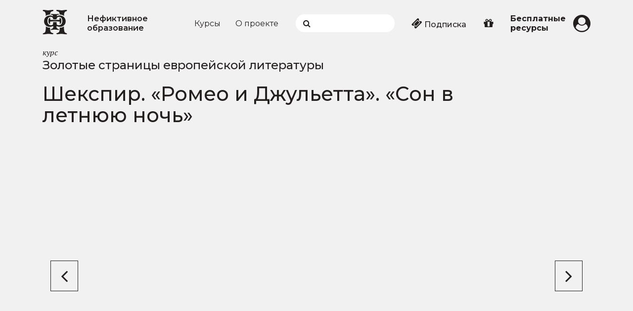

--- FILE ---
content_type: text/html; charset=utf-8
request_url: https://nefiktivnoe.ru/video/zolotye-stranicy-evropeyskoy-literatury/shekspir-romeo-i-dzhuletta-son-v-letnyuyu-noch
body_size: 8275
content:
<!DOCTYPE html>
<html 
  xmlns:content="http://purl.org/rss/1.0/modules/content/"
  xmlns:dc="http://purl.org/dc/terms/"
  xmlns:foaf="http://xmlns.com/foaf/0.1/"
  xmlns:rdfs="http://www.w3.org/2000/01/rdf-schema#"
  xmlns:sioc="http://rdfs.org/sioc/ns#"
  xmlns:sioct="http://rdfs.org/sioc/types#"
  xmlns:skos="http://www.w3.org/2004/02/skos/core#"
  xmlns:xsd="http://www.w3.org/2001/XMLSchema#">
<head lang="ru">
	<link rel="profile" href="http://www.w3.org/1999/xhtml/vocab" />
	<meta charset="utf-8">
	<meta name="viewport" content="width=device-width,initial-scale=1">
	<meta http-equiv="X-UA-Compatible" content="IE=edge" />
	<meta name="msapplication-TileColor" content="#262626">
    <meta name="theme-color" content="#262626">
    <meta http-equiv="Permissions-Policy" content="interest-cohort=()"/>
    <meta http-equiv="Content-Type" content="text/html; charset=utf-8" />
<meta name="description" content="Шекспир. «Ромео и Джульетта». «Сон в летнюю ночь» | Золотые страницы европейской литературы | В этой лекции рассказано, почему «Ромео и Джульетта» — это не история о любви; о том, что убивает главных героев трагедии; каким образом эта пьеса связана с комедией «Сон в летнюю ночь» и обо многом другом." />
<meta name="rights" content="Нефиктивное образование" />
<meta name="generator" content="Drupal 7 (https://www.drupal.org)" />
<link rel="image_src" href="https://nefiktivnoe.ru/sites/default/files/help/johann_heinrich_fussli_.jpg" />
<link rel="canonical" href="https://nefiktivnoe.ru/video/zolotye-stranicy-evropeyskoy-literatury/shekspir-romeo-i-dzhuletta-son-v-letnyuyu-noch" />
<link rel="shortlink" href="https://nefiktivnoe.ru/node/3521" />
<meta property="og:site_name" content="Нефиктивное образование" />
<meta property="og:type" content="article" />
<meta property="og:title" content="Шекспир. «Ромео и Джульетта». «Сон в летнюю ночь»" />
<meta property="og:url" content="https://nefiktivnoe.ru/video/zolotye-stranicy-evropeyskoy-literatury/shekspir-romeo-i-dzhuletta-son-v-letnyuyu-noch" />
<meta property="og:description" content="Шекспир. «Ромео и Джульетта». «Сон в летнюю ночь» | Золотые страницы европейской литературы | В этой лекции рассказано, почему «Ромео и Джульетта» — это не история о любви; о том, что убивает главных героев трагедии; каким образом эта пьеса связана с комедией «Сон в летнюю ночь» и обо многом другом." />
<meta property="og:updated_time" content="2024-08-01T12:56:19+03:00" />
<meta property="og:image:url" content="https://nefiktivnoe.ru/sites/default/files/help/johann_heinrich_fussli_.jpg" />
<meta property="og:image" content="https://nefiktivnoe.ru/sites/default/files/logo/nefiktivnoe.jpg" />
<meta name="twitter:card" content="summary" />
<meta name="twitter:title" content="Шекспир. «Ромео и Джульетта». «Сон в летнюю ночь»" />
<meta name="twitter:url" content="https://nefiktivnoe.ru/video/zolotye-stranicy-evropeyskoy-literatury/shekspir-romeo-i-dzhuletta-son-v-letnyuyu-noch" />
<meta name="twitter:description" content="В этой лекции рассказано, почему «Ромео и Джульетта» — это не история о любви; о том, что убивает главных героев трагедии; каким образом эта пьеса связана с комедией «Сон в летнюю ночь» и обо многом" />
<meta name="twitter:image" content="https://nefiktivnoe.ru/sites/default/files/help/johann_heinrich_fussli_.jpg" />
<meta property="article:published_time" content="2022-11-28T18:51:55+03:00" />
<meta property="article:modified_time" content="2024-08-01T12:56:19+03:00" />
<meta name="dcterms.title" content="Шекспир. «Ромео и Джульетта». «Сон в летнюю ночь»" />
<meta property="og:video:width" content="640" />
<meta property="og:video:height" content="360" />
<meta name="dcterms.publisher" content="Нефиктивное образование" />
<meta property="og:video:type" content="video.other" />
<meta name="dcterms.type" content="Text" />
<meta name="dcterms.format" content="text/html" />
<meta name="dcterms.identifier" content="https://nefiktivnoe.ru/video/zolotye-stranicy-evropeyskoy-literatury/shekspir-romeo-i-dzhuletta-son-v-letnyuyu-noch" />
  	<title>Шекспир. «Ромео и Джульетта». «Сон в летнюю ночь» | Нефиктивное образование</title>
    <!-- favicon -->
	<link rel="apple-touch-icon" sizes="57x57" href="/sites/default/files/favicons/apple-icon-57x57.png">
	<link rel="apple-touch-icon" sizes="60x60" href="/sites/default/files/favicons/apple-icon-60x60.png">
	<link rel="apple-touch-icon" sizes="72x72" href="/sites/default/files/favicons/apple-icon-72x72.png">
	<link rel="apple-touch-icon" sizes="76x76" href="/sites/default/files/favicons/apple-icon-76x76.png">
	<link rel="apple-touch-icon" sizes="114x114" href="/sites/default/files/favicons/apple-icon-114x114.png">
	<link rel="apple-touch-icon" sizes="120x120" href="/sites/default/files/favicons/apple-icon-120x120.png">
	<link rel="apple-touch-icon" sizes="144x144" href="/sites/default/files/favicons/apple-icon-144x144.png">
	<link rel="apple-touch-icon" sizes="152x152" href="/sites/default/files/favicons/apple-icon-152x152.png">
	<link rel="apple-touch-icon" sizes="180x180" href="/sites/default/files/favicons/apple-icon-180x180.png">
	<link rel="icon" type="image/png" sizes="192x192"  href="/sites/default/files/favicons/android-icon-72x72.png">
	<link rel="icon" type="image/png" sizes="192x192"  href="/sites/default/files/favicons/android-icon-48x48.png">
	<link rel="icon" type="image/png" sizes="192x192"  href="/sites/default/files/favicons/android-icon-96x96.png">
	<link rel="icon" type="image/png" sizes="192x192"  href="/sites/default/files/favicons/android-icon-144x144.png">
	<link rel="icon" type="image/png" sizes="192x192"  href="/sites/default/files/favicons/android-icon-192x192.png">
	<link rel="icon" type="image/png" sizes="32x32" href="/sites/default/files/favicons/favicon-32x32.png">
	<link rel="icon" type="image/png" sizes="96x96" href="/sites/default/files/favicons/favicon-96x96.png">
	<link rel="icon" type="image/png" sizes="16x16" href="/sites/default/files/favicons/favicon-16x16.png">
	<link rel="manifest" href="/sites/default/files/favicons/manifest.json">
	<meta name="msapplication-TileColor" content="#ffffff">
	<meta name="msapplication-TileImage" content="/sites/default/files/faviconsms-icon-144x144.png">
	<!-- / .favicon -->
	<!--[if lt IE 9]>
	<script src="https://oss.maxcdn.com/html5shiv/3.7.2/html5shiv.min.js"></script>
	<script src="https://oss.maxcdn.com/respond/1.4.2/respond.min.js"></script>
	<![endif]-->
		
     <!-- custom css -->
     <link type="text/css" rel="stylesheet" href="https://nefiktivnoe.ru/sites/default/files/css/css_xE-rWrJf-fncB6ztZfd2huxqgxu4WO-qwma6Xer30m4.css" media="all" />
<link type="text/css" rel="stylesheet" href="https://nefiktivnoe.ru/sites/default/files/css/css_eS4jYCZ-nTOVWW5xF-VuC32pntBVhCXPj5lbady-FwY.css" media="all" />
<link type="text/css" rel="stylesheet" href="https://nefiktivnoe.ru/sites/default/files/css/css_nSudxCbtFqfwiUFsbKG_ILSkJkzEh1EaBOTuKDO8dfQ.css" media="all" />
<link type="text/css" rel="stylesheet" href="https://nefiktivnoe.ru/sites/default/files/css/css_2I2iYp6AhDWnsyC6gMzFHz0TrNqmNn1girj-JINoqDw.css" media="all" />
     <!-- / .custom css -->
</head>
<body  class="html not-front not-logged-in no-sidebars page-node page-node- page-node-3521 node-type-video" >
	<div id="skip-link">
    <a href="#main-content" class="element-invisible element-focusable">Перейти к основному содержанию</a>
  	</div>
  	  	<div class="drupal_wrapper"><div id="navside"> <header><div class="container header"><div class="bars" id="bar_close"><i class="fa fa-bars" aria-hidden="true"></i></div><div class="group-logo logo-sidebar"><div class="logo-img"><a href=""><img src="/sites/all/themes/nfov3/images/logo.svg"></a></div></div></div> </header><div class="container menu-mobile-wrap"><div class="menu-mobile-list"><div class="menu-mobile-enter"> <a class="" href="/user"> <i class="fa fa-user-circle" aria-hidden="true"></i> <span>Личный кабинет</span> </a></div><div class="menu-mobile-search"><form action="/search" method="get" id="views-exposed-form-search-result-page" accept-charset="UTF-8" class="jquery-once-3-processed"><div class="search"> <button type="submit" id="edit-submit-search-result"></button> <input type="search" name="search_api_views_fulltext"></div></form></div><div class="menu-mobile-menu"><ul><li><a href="/current_courses">Курсы</a></li><li><a href="/about">О проекте</a></li></ul></div><div id="block-block-52" class="block block-block"><div ><div class="menu-mobile-free"> <a href="/buy_subscription"><i class="fa fa-ticket" aria-hidden="true"></i> <span>Подписка</span></a></div><div class="menu-mobile-free"> <a href="/gifts"><i class="fa fa-gift" aria-hidden="true"></i> <span>Купить подписку в подарок</span></a></div><div class="menu-mobile-free"> <a href="/free_course"><i class="fa fa-video-camera" aria-hidden="true"></i> <span>Бесплатные ресурсы</span></a></div></div></div></div><div class="menu-mobile-social"><div id="block-block-51" class="block block-block"><div ><ul class="mobile-social"><li><a href="https://vk.com/nefiktivnoe" target="_blank" title="В Контакте"><i class="fa fa-vk"></i> <span>Вконтакте</span></a></a></li><li><a href="https://www.youtube.com/channel/UCuTWwAu0ami5m7OsbKWTllw" target="_blank" title="Наш канал на youtube"><i class="fa fa-youtube-play"></i> <span>YouTube</span></a></li><li><a href="https://t.me/nefiktiv" title="Telegram" target="_blank"><i class="fa fa-telegram"></i><span>Telegram</span></a></li><li><a href="https://chat.whatsapp.com/2OkXNhRsOaLJsv1XyJWOX3" title="WhatsApp" target="_blank"><i class="fa fa-whatsapp"></i><span>WhatsApp</span></a></li></ul></div></div></div></div></div> <header><div class="container header"><div class="group-logo"><div class="logo-img"><a href="/"><img src="/sites/all/themes/nfov3/images/logo.svg"></a></div><div class="logo-text"><a href="/">Нефиктивное образование</a></div></div><div class="menu-desktop"><ul><li><a href="/current_courses">Курсы</a></li><li><a href="/about">О проекте</a></li></ul><div id="block-block-47" class="search-wrapper"><form action="/search" method="get" id="views-exposed-form-search-result-page" accept-charset="UTF-8" class="jquery-once-3-processed"><div class="search"> <button type="submit" id="edit-submit-search-result"></button> <input type="search" name="search_api_views_fulltext"></div></form></div><div id="block-block-48" class="menu-desktop-access"> <a href="/buy_subscription"><i class="fa fa-ticket" aria-hidden="true"></i> Подписка</a></div><div id="block-block-64" class="menu-desktop-gift"> <a href="/gifts" title="Купить подписку в подарок"><i class="fa fa-gift" aria-hidden="true"></i></a></div><div id="block-block-49" class="menu-desktop-free"> <a href="/free_course">Бесплатные ресурсы</a></div></div><div class="group-enter"><div class="enter-lk"><a href="/user"><i class="fa fa-user-circle" aria-hidden="true"></i></a></div></div><div class="bars" id="bar"><i class="fa fa-bars" aria-hidden="true"></i></div></div></header><div class="wrapper"> <main class="container"><div class="tabs"></div><div id="block-system-main" class="block block-system"><div ><div class="font-signature">курс</div><div class="video-page-course"> <a href="/video/zolotye-stranicy-evropeyskoy-literatury">Золотые страницы европейской литературы</a></div><div class="video-grid"><div class="video-page-title-wrap"><div class="video-page-title_title"><h1> Шекспир. «Ромео и Джульетта». «Сон в летнюю ночь»</h1></div><div class="video-page-title_date"></div><div class="video-page-title_favorites"></div></div><div class="video-cell"><div class="relation video-content"><div class="relation-ratio"></div><div class="field-video"><div class="embedded-video"><div class="player"><iframe class="relation-content" width="640" height="360" src="//www.youtube.com/embed/ZlR6OgKyGdA?width%3D640%26amp%3Bheight%3D360%26amp%3Btheme%3Ddark%26amp%3Bautoplay%3D0%26amp%3Bvq%3Dlarge%26amp%3Brel%3D0%26amp%3Bshowinfo%3D0%26amp%3Bmodestbranding%3D1%26amp%3Biv_load_policy%3D3%26amp%3Bcontrols%3D1%26amp%3Bautohide%3D2%26amp%3Bwmode%3Dopaque" frameborder="0" allowfullscreen></iframe></div></div></div> <video-js class="vjs-default-skin" id="video-player-cdn" preload="metadata" controls="controls" poster="/sites/default/files/help/johann_heinrich_fussli_.jpg" data-setup='{ "playbackRates": [1, 1.5, 2] }'> <source src="https://stream.nefiktivnoe.ru/lections/91/3521/index.m3u8" type="application/x-mpegURL"> </video-js></div></div><div class="video-description"><div class="field-body"><p>В этой лекции рассказано, почему «Ромео и Джульетта» — это не история о любви; о том, что убивает главных героев трагедии; каким образом эта пьеса связана с комедией «Сон в летнюю ночь» и обо многом другом.</p></div><div class="event-page-button"><div class="event-donation-flex"><div class="event-donation-flex_button"><a class="btn btn-black" href="/donation"> <i class="fa fa-thumbs-up" aria-hidden="true"></i> Поблагодарить</a></div><div class="event-donation-flex_text"><div>Если вам понравилось лекция, вы можете поддержать проект любой суммой</div></div></div></div></div><div class="video-speed"><div class="font-signature">Источник видео</div><div class="switch-toggle"> <label class="switch"> <input type="checkbox" id="togBtnYtb"><div class="toogle round"></div> </label></div></div><div class="video-audio-block"></div></div><div></div></div></div><div id="block-popular-popular-block" class="block block-popular"><div > <section class="section-new-video video-page-new"><h2>Популярные видео</h2><div class="video-slick-wrapper"><div class="video-slick-slider"><div class="video-slick-slider-item"><div class="video-slick-slider_cours">курс</div><div class="video-slick-slider_cours_title"> <a href=""> <a href="/video/literaturnaya-skazka">Литературная сказка</a></a></div><div class="video-slick-slider_img"> <a href="/video/literaturnaya-skazka/chto-takoe-detskaya-literatura-ponyatie-i-istoriya-vozniknoveniya"><img typeof="foaf:Image" src="https://nefiktivnoe.ru/sites/default/files/styles/640x360/public/help/kurochka_ryaba.jpg?itok=eZ_51Ric" width="640" height="360" alt="" /></a></div><div class="video-slick-slider_video_title"> <a href="/video/literaturnaya-skazka/chto-takoe-detskaya-literatura-ponyatie-i-istoriya-vozniknoveniya">Что такое «детская литература» (понятие и история возникновения)</a></div></div><div class="video-slick-slider-item"><div class="video-slick-slider_cours">курс</div><div class="video-slick-slider_cours_title"> <a href=""> <a href="/video/predystoriya-rossii-drevnyaya-rus">Предыстория России. Древняя Русь</a></a></div><div class="video-slick-slider_img"> <a href="/video/predystoriya-rossii-drevnyaya-rus/rimskaya-respublika-posle-smerti-sully"><img typeof="foaf:Image" src="https://nefiktivnoe.ru/sites/default/files/styles/640x360/public/help/hisrus-13.jpg?itok=6kRRYAiy" width="640" height="360" alt="" /></a></div><div class="video-slick-slider_video_title"> <a href="/video/predystoriya-rossii-drevnyaya-rus/rimskaya-respublika-posle-smerti-sully">Римская республика после смерти Суллы</a></div></div><div class="video-slick-slider-item"><div class="video-slick-slider_cours">курс</div><div class="video-slick-slider_cours_title"> <a href=""> <a href="/video/golosa-luny-istoriya-evropeyskoy-muzyki">Голоса луны. История европейской музыки</a></a></div><div class="video-slick-slider_img"> <a href="/video/golosa-luny-istoriya-evropeyskoy-muzyki/muzykalnaya-kultura-evropy-vysokoe-i-pozdnee"><img typeof="foaf:Image" src="https://nefiktivnoe.ru/sites/default/files/styles/640x360/public/help/golosa-7.jpg?itok=1dyq-xMd" width="640" height="360" alt="" /></a></div><div class="video-slick-slider_video_title"> <a href="/video/golosa-luny-istoriya-evropeyskoy-muzyki/muzykalnaya-kultura-evropy-vysokoe-i-pozdnee">Музыкальная культура Европы: Высокое и Позднее Возрождение</a></div></div><div class="video-slick-slider-item"><div class="video-slick-slider_cours">курс</div><div class="video-slick-slider_cours_title"> <a href=""> <a href="/video/iskusstvo-korei">Искусство Кореи</a></a></div><div class="video-slick-slider_img"> <a href="/video/istoriya-iskusstva-korei/iskusstvo-obedinyonnogo-silla"><img typeof="foaf:Image" src="https://nefiktivnoe.ru/sites/default/files/styles/640x360/public/help/korean-art-2.jpg?itok=N780DatR" width="640" height="360" alt="" /></a></div><div class="video-slick-slider_video_title"> <a href="/video/istoriya-iskusstva-korei/iskusstvo-obedinyonnogo-silla">Искусство объединённого Силла</a></div></div><div class="video-slick-slider-item"><div class="video-slick-slider_cours">курс</div><div class="video-slick-slider_cours_title"> <a href=""> <a href="/video/iskusstvo-korei">Искусство Кореи</a></a></div><div class="video-slick-slider_img"> <a href="/video/iskusstvo-korei/skulptura-zhivopis-i-dekorativno-prikladnoe-iskusstvo-koryo"><img typeof="foaf:Image" src="https://nefiktivnoe.ru/sites/default/files/styles/640x360/public/help/korean-art-4.jpg?itok=GHzFiamZ" width="640" height="360" alt="" /></a></div><div class="video-slick-slider_video_title"> <a href="/video/iskusstvo-korei/skulptura-zhivopis-i-dekorativno-prikladnoe-iskusstvo-koryo">Скульптура, живопись и декоративно-прикладное искусство Корё</a></div></div><div class="video-slick-slider-item"><div class="video-slick-slider_cours">курс</div><div class="video-slick-slider_cours_title"> <a href=""> <a href="/video/kratkaya-istoriya-russkoy-poezii">Краткая история русской поэзии</a></a></div><div class="video-slick-slider_img"> <a href="/video/kratkaya-istoriya-russkoy-poezii/chto-takoe-stihi"><img typeof="foaf:Image" src="https://nefiktivnoe.ru/sites/default/files/styles/640x360/public/help/stihi.jpg?itok=ih1ZDU3-" width="640" height="360" alt="" /></a></div><div class="video-slick-slider_video_title"> <a href="/video/kratkaya-istoriya-russkoy-poezii/chto-takoe-stihi">Что такое стихи?</a></div></div><div class="video-slick-slider-item"><div class="video-slick-slider_cours">курс</div><div class="video-slick-slider_cours_title"> <a href=""> <a href="/video/istoriya-religiy">История религий</a></a></div><div class="video-slick-slider_img"> <a href="/video/istoriya-religiy/rannee-hristianstvo-vselenskie-sobory-prodolzhenie"><img typeof="foaf:Image" src="https://nefiktivnoe.ru/sites/default/files/styles/640x360/public/help/isrel-5.jpg?itok=eK8N4AAY" width="640" height="360" alt="" /></a></div><div class="video-slick-slider_video_title"> <a href="/video/istoriya-religiy/rannee-hristianstvo-vselenskie-sobory-prodolzhenie">Раннее христианство. Вселенские соборы (продолжение)</a></div></div><div class="video-slick-slider-item"><div class="video-slick-slider_cours">курс</div><div class="video-slick-slider_cours_title"> <a href=""> <a href="/video/zolotye-stranicy-evropeyskoy-literatury">Золотые страницы европейской литературы</a></a></div><div class="video-slick-slider_img"> <a href="/video/zolotye-stranicy-evropeyskoy-literatury/tragediya-sofokla-antigona"><img typeof="foaf:Image" src="https://nefiktivnoe.ru/sites/default/files/styles/640x360/public/help/zsel-9.jpg?itok=yv1jBSMq" width="640" height="360" alt="" /></a></div><div class="video-slick-slider_video_title"> <a href="/video/zolotye-stranicy-evropeyskoy-literatury/tragediya-sofokla-antigona">Трагедия Софокла «Антигона»</a></div></div><div class="video-slick-slider-item"><div class="video-slick-slider_cours">курс</div><div class="video-slick-slider_cours_title"> <a href=""> <a href="/video/zolotye-stranicy-evropeyskoy-literatury">Золотые страницы европейской литературы</a></a></div><div class="video-slick-slider_img"> <a href="/video/zolotye-stranicy-evropeyskoy-literatury/gomerovskiy-epos-iliada-i-problema-protivostoyaniya"><img typeof="foaf:Image" src="https://nefiktivnoe.ru/sites/default/files/styles/640x360/public/help/zsel-5.jpg?itok=v4ua7T3b" width="640" height="360" alt="" /></a></div><div class="video-slick-slider_video_title"> <a href="/video/zolotye-stranicy-evropeyskoy-literatury/gomerovskiy-epos-iliada-i-problema-protivostoyaniya">Гомеровский эпос. «Илиада» и проблема противостояния варварства и цивилизации. «Одиссея» и проблема творческого поиска человека (продолжение)</a></div></div></div></div><section></div></div> </main></div> <footer><div class="container"><div class="row"><div class="col-xs-12 col-sm-1 col-md-1 col-lg-1 footer-row"><div class="footer-logo"><img src="/sites/all/themes/nfov3/images/logo-white.svg"></div></div><div id="block-block-44" class="col-xs-12 col-sm-3 col-md-3 col-lg-3"><div class="footer-colum foter-colum-second"><div class="footer-info-block"><p class="title-footer-info-block">Информационная поддрежка</p><p class="info-footer-info-block">info@nefiktivnoe.ru</p></div><div class="footer-info-block"><p class="title-footer-info-block">Техническая поддержка</p><p class="info-footer-info-block">help@nefiktivnoe.ru</p></div><div class="footer-info-block"><p class="title-footer-info-block">Телефон</p><p class="info-footer-info-block">+7 (904) 217-61-50</p><p class="info-footer-info-block"><a href="https://wa.me/79042176150" target="_blank"><i class="fa fa-mobile" aria-hidden="true"></i> WhatsApp</a></p></div></div></div><div id="block-block-45" class="col-xs-12 col-sm-5 col-md-5 col-lg-5 footer-row"><ul class="footer-social"><li><a href="https://vk.com/nefiktivnoe" target="_blank" title="В Контакте"><i class="fa fa-vk"></i> <span>Вконтакте</span></a></a></li><li><a href="https://www.youtube.com/channel/UCuTWwAu0ami5m7OsbKWTllw" target="_blank" title="Наш канал на youtube"><i class="fa fa-youtube-play"></i> <span>YouTube</span></a></li><li><a href="https://t.me/nefiktiv" title="Telegram" target="_blank"><i class="fa fa-telegram"></i><span>Telegram</span></a></li><li><a href="https://chat.whatsapp.com/2OkXNhRsOaLJsv1XyJWOX3" title="WhatsApp" target="_blank"><i class="fa fa-whatsapp"></i><span>WhatsApp</span></a></li></ul></div><div id="block-block-46" class="col-xs-12 col-sm-3 col-md-3 col-lg-3 footer-row"><div class="footer-colum foter-colum-fourth"><div class="footer-info-block"><p class="title-footer-info-block">При поддержке</p><p class="info-footer-info-block"><a href="https://ekaterinburg.brusnika.ru/" target="_blank">ООО "БРУСНИКА"</a></p></div><div class="footer-info-block"><p class="title-footer-info-block">При поддержке</p><p class="info-footer-info-block"><a href="https://www.pragmaticar.ru/spb/" target="_blank"><img src="/sites/all/themes/nfov3/images/pragmatica.svg"></a></p></div><div class="footer-info-block footer-info-block-last"><p class="footer-polytics"><a href="/privacy-policy">Политика конфиденциальности</a></p></div></div></div><div id="block-block-34" class="block block-block"><div > 
<script type="text/javascript">
(function(m,e,t,r,i,k,a){
m[i]=m[i]||function(){(m[i].a=m[i].a||[]).push(arguments)};
m[i].l=1*new Date();
for (var j = 0; j < document.scripts.length; j++) {if (document.scripts[j].src === r) { return; }}
k=e.createElement(t),a=e.getElementsByTagName(t)[0],k.async=1,k.src=r,a.parentNode.insertBefore(k,a)
})(window, document,'script','https://mc.yandex.ru/metrika/tag.js?id=104009802', 'ym');
ym(104009802, 'init', {ssr:true, webvisor:true, clickmap:true, ecommerce:"dataLayer", accurateTrackBounce:true, trackLinks:true});
</script>
<noscript><div><img src="https://mc.yandex.ru/watch/104009802" style="position:absolute; left:-9999px;" alt="" /></div></noscript>
<script type="text/javascript">
var _tmr = window._tmr || (window._tmr = []);
_tmr.push({id: "3495765", type: "pageView", start: (new Date()).getTime()});
(function (d, w, id) {
if (d.getElementById(id)) return;
var ts = d.createElement("script"); ts.type = "text/javascript"; ts.async = true; ts.id = id;
ts.src = "https://top-fwz1.mail.ru/js/code.js";
var f = function () {var s = d.getElementsByTagName("script")[0]; s.parentNode.insertBefore(ts, s);};
if (w.opera == "[object Opera]") { d.addEventListener("DOMContentLoaded", f, false); } else { f(); }
})(document, window, "tmr-code");
</script>
<noscript><div><img src="https://top-fwz1.mail.ru/counter?id=3495765;js=na" style="position:absolute;left:-9999px;" alt="Top.Mail.Ru" /></div></noscript></div></div></div></div></footer></div>  	<script type="text/javascript" src="https://nefiktivnoe.ru/sites/default/files/js/js_s5koNMBdK4BqfHyHNPWCXIL2zD0jFcPyejDZsryApj0.js"></script>
<script type="text/javascript" src="https://nefiktivnoe.ru/sites/default/files/js/js_qE4KfYgJty9x7gyqzjMp9mcDiG6PQCqqJbfsBu7bK8w.js"></script>
<script type="text/javascript" src="https://nefiktivnoe.ru/sites/default/files/js/js_VKmR-fWTZ_P3iV1caK3tgaLZnnUh1-ZKHUsxqPU6Uus.js"></script>
<script type="text/javascript" src="https://nefiktivnoe.ru/sites/default/files/js/js_Y56DnUsUz36ZvtbsHozcNdIqK5ZNx8Kz7hk4ZbJgc9E.js"></script>
<script type="text/javascript" src="https://www.googletagmanager.com/gtag/js?id=UA-164696174-1"></script>
<script type="text/javascript">
<!--//--><![CDATA[//><!--
window.dataLayer = window.dataLayer || [];function gtag(){dataLayer.push(arguments)};gtag("js", new Date());gtag("set", "developer_id.dMDhkMT", true);gtag("config", "UA-164696174-1", {"groups":"default"});
//--><!]]>
</script>
<script type="text/javascript" src="https://nefiktivnoe.ru/sites/default/files/js/js_C3Ntl35xtV2uSAPq8tbMPs2OAndr9Grh9F7G2SRS-rw.js"></script>
<script type="text/javascript" src="https://nefiktivnoe.ru/sites/default/files/js/js_wDpdQU528WlmrqIK0nNptX9nkWpWxQ7FaInhFVrcZOw.js"></script>
<script type="text/javascript">
<!--//--><![CDATA[//><!--
jQuery.extend(Drupal.settings, {"basePath":"\/","pathPrefix":"","setHasJsCookie":0,"ajaxPageState":{"theme":"nfov3","theme_token":"jIGDjKYegGL6djeQcwWMJMf3nUad3kNC6NH3U2J4XKM","js":{"modules\/statistics\/statistics.js":1,"sites\/all\/modules\/jquery_update\/replace\/jquery\/1.10\/jquery.min.js":1,"misc\/jquery-extend-3.4.0.js":1,"misc\/jquery-html-prefilter-3.5.0-backport.js":1,"misc\/jquery.once.js":1,"misc\/drupal.js":1,"sites\/all\/modules\/jquery_update\/replace\/ui\/ui\/minified\/jquery.ui.effect.min.js":1,"sites\/all\/modules\/count_node\/js\/count_node.js":1,"sites\/all\/modules\/entityreference\/js\/entityreference.js":1,"sites\/all\/modules\/gifts\/js\/gifts.js":1,"sites\/default\/files\/minify\/back_to_top.min.js":1,"public:\/\/languages\/ru_NWhLSfyN2g8pYnZ1RUOWtJHvlv2RSZ9qRJLw1FgXmFY.js":1,"sites\/all\/modules\/video\/js\/video.js":1,"sites\/all\/modules\/google_analytics\/googleanalytics.js":1,"https:\/\/www.googletagmanager.com\/gtag\/js?id=UA-164696174-1":1,"0":1,"sites\/all\/modules\/prevnext\/js\/prevnext.js":1,"sites\/all\/modules\/nf_system\/js\/nf_system.js":1,"sites\/all\/modules\/nfo_cookie_notice\/nfo_cookie_notice.js":1,"sites\/all\/themes\/nfov3\/js\/slick.js":1,"sites\/all\/themes\/nfov3\/js\/video.core.min.js":1,"sites\/all\/themes\/nfov3\/js\/videojs-http-streaming.min.js":1,"sites\/all\/themes\/nfov3\/js\/main.js":1},"css":{"modules\/system\/system.base.css":1,"modules\/system\/system.menus.css":1,"modules\/system\/system.messages.css":1,"modules\/system\/system.theme.css":1,"modules\/comment\/comment.css":1,"sites\/all\/modules\/count_node\/css\/cn.css":1,"sites\/all\/modules\/event_registrations\/css\/event_registration.css":1,"modules\/field\/theme\/field.css":1,"sites\/all\/modules\/logintoboggan\/logintoboggan.css":1,"sites\/all\/modules\/nfo_favorites\/css\/nf_favorites.css":1,"sites\/all\/modules\/nf_system\/css\/nf_system.css":1,"modules\/node\/node.css":1,"sites\/all\/modules\/popular\/css\/popular.css":1,"sites\/all\/modules\/promocode\/css\/promocode.css":1,"sites\/all\/modules\/sale_access\/css\/sale_access.css":1,"modules\/user\/user.css":1,"sites\/all\/modules\/views\/css\/views.css":1,"sites\/all\/modules\/back_to_top\/css\/back_to_top.css":1,"sites\/all\/modules\/media\/modules\/media_wysiwyg\/css\/media_wysiwyg.base.css":1,"sites\/all\/modules\/ctools\/css\/ctools.css":1,"sites\/all\/modules\/video\/css\/video.css":1,"sites\/all\/modules\/nfo_cookie_notice\/nfo_cookie_notice.css":1,"sites\/all\/themes\/nfov3\/css\/style.css":1}},"back_to_top":{"back_to_top_button_trigger":"400","back_to_top_button_text":"Back to top","#attached":{"library":[["system","ui"]]}},"googleanalytics":{"account":["UA-164696174-1"],"trackOutbound":1,"trackMailto":1,"trackDownload":1,"trackDownloadExtensions":"7z|aac|arc|arj|asf|asx|avi|bin|csv|doc(x|m)?|dot(x|m)?|exe|flv|gif|gz|gzip|hqx|jar|jpe?g|js|mp(2|3|4|e?g)|mov(ie)?|msi|msp|pdf|phps|png|ppt(x|m)?|pot(x|m)?|pps(x|m)?|ppam|sld(x|m)?|thmx|qtm?|ra(m|r)?|sea|sit|tar|tgz|torrent|txt|wav|wma|wmv|wpd|xls(x|m|b)?|xlt(x|m)|xlam|xml|z|zip"},"prevnext":{"data":{"nid":"3521"},"url":"\/sites\/all\/modules\/prevnext\/prevnext.php"},"statistics":{"data":{"nid":"3521"},"url":"\/modules\/statistics\/statistics.php"}});
//--><!]]>
</script>
  	<div id="cookie-banner" style="background:#ffffff; color:#333333"><p>Чтобы улучшить работу сайта мы используем файлы cookie, а так же сервис аналитики Яндекс.Метрика. Собранные данные анонимны и не позволяют идентифицировать вас. Продолжая пользоваться сайтом, вы соглашаетесь на использование cookie и сервиса аналитики. <a href="/privacy-policy" target="_blank" rel="nofollow">Политика конфиденциальности</a>.</p><button id="cookie-accept" data-days="180">Принять</button></div><script type="text/javascript" src="https://nefiktivnoe.ru/sites/default/files/js/js_VU7P4CTgUZdF2SyFko5LLAg9ZK0OSVjXVaAFnTLgVt0.js"></script>
	
</body>
</html>

--- FILE ---
content_type: text/html; charset=UTF-8
request_url: https://nefiktivnoe.ru/sites/all/modules/prevnext/prevnext.php
body_size: 207
content:
<div class="prev-video"><div class="button-video-relative"><div class="video-button"><a class="btn btn-black btn-square" href="/video/zolotye-stranicy-evropeyskoy-literatury/shekspir-biografiya-sonety"><i class="fa fa-angle-left" aria-hidden="true"></i></a></div></div></div><div class="next-video"><div class="button-video-relative"><div class="video-button"><a class="btn btn-black btn-square" href="/video/zolotye-stranicy-evropeyskoy-literatury/shekspir-gamlet"><i class="fa fa-angle-right" aria-hidden="true"></i></a></div></div></div>